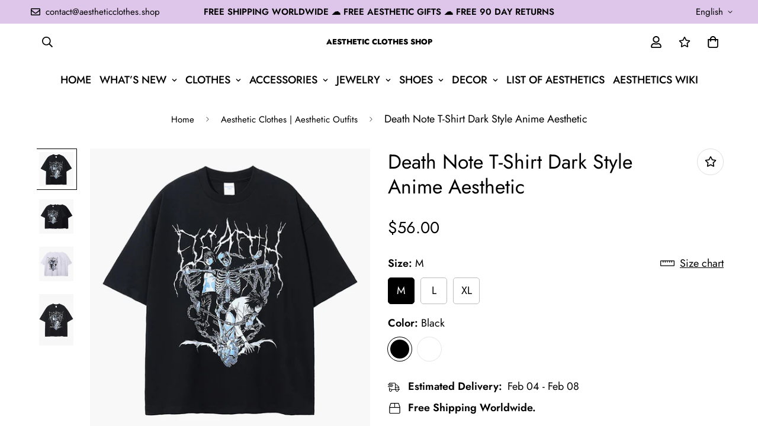

--- FILE ---
content_type: text/javascript; charset=utf-8
request_url: https://aestheticclothes.shop/products/pingu-penguin-plush-toy-belt-bag.js
body_size: 1161
content:
{"id":7803028340990,"title":"Pingu Penguin Plush Toy Belt Bag","handle":"pingu-penguin-plush-toy-belt-bag","description":"\u003cp\u003eBuy Pingu Penguin Plush Toy Belt Bag with Free Shipping in the United States and Worldwide! 5% OFF with 5OFFALL. FREE Aesthetic Gift for Customers.\u003c\/p\u003e\n\u003cp\u003ePingu Penguin Plush Toy Belt Bag in \u003ca title=\"black aesthetic clothes\" href=\"https:\/\/aestheticclothes.shop\/collections\/black-aesthetic-clothes\"\u003eBlack color\u003c\/a\u003e for \u003ca title=\"pingu aesthetic clothes and accessories\" href=\"https:\/\/aestheticclothes.shop\/collections\/pingu-aesthetic-clothes-and-accessories\"\u003ePingu Aesthetic\u003c\/a\u003e and \u003ca href=\"https:\/\/aestheticclothes.shop\/collections\/kidcore-outfits\" title=\"kidcore outfits\" data-mce-fragment=\"1\" data-mce-href=\"https:\/\/aestheticclothes.shop\/collections\/kidcore-outfits\"\u003eKidcore Outfits\u003c\/a\u003e. Looks good for \u003ca title=\"y2k aesthetic clothes\" href=\"https:\/\/aestheticclothes.shop\/collections\/y2k-aesthetic-clothes\"\u003eY2K Fashion\u003c\/a\u003e, \u003ca title=\"weirdcore aesthetic clothes\" href=\"https:\/\/aestheticclothes.shop\/collections\/weirdcore-aesthetic-clothes\"\u003eWeirdcore\u003c\/a\u003e, \u003ca title=\"cartooncore aesthetic clothes\" href=\"https:\/\/aestheticclothes.shop\/collections\/cartooncore-aesthetic-clothes\"\u003eCartooncore\u003c\/a\u003e, and \u003ca title=\"meme aesthetic clothes\" href=\"https:\/\/aestheticclothes.shop\/collections\/meme-aesthetic-clothes\"\u003eMeme\u003c\/a\u003e.\u003c\/p\u003e\n\u003cp\u003eMaterial: Cotton, Polyester\u003c\/p\u003e\n\u003cp\u003e\u003cspan\u003eView all \u003c\/span\u003e\u003cspan\u003e\u003c\/span\u003e\u003ca title=\"aesthetic bags\" href=\"https:\/\/aestheticclothes.shop\/collections\/aesthetic-bags\" data-mce-href=\"https:\/\/aestheticclothes.shop\/collections\/aesthetic-bags\"\u003eAesthetic Bags\u003c\/a\u003e\u003c\/p\u003e","published_at":"2022-08-04T21:20:23Z","created_at":"2022-08-04T21:20:22Z","vendor":"Aesthetic Clothes Shop","type":"Fanny Packs","tags":[],"price":2900,"price_min":2900,"price_max":2900,"available":true,"price_varies":false,"compare_at_price":null,"compare_at_price_min":0,"compare_at_price_max":0,"compare_at_price_varies":false,"variants":[{"id":43266713026814,"title":"18cm \/ Black","option1":"18cm","option2":"Black","option3":null,"sku":"","requires_shipping":true,"taxable":false,"featured_image":{"id":37872113451262,"product_id":7803028340990,"position":1,"created_at":"2022-08-04T21:24:32Z","updated_at":"2022-11-12T15:25:57Z","alt":"Pingu Penguin Plush Toy Belt Bag - Aesthetic Clothes Shop","width":1200,"height":1200,"src":"https:\/\/cdn.shopify.com\/s\/files\/1\/0634\/9009\/7406\/products\/pingu-penguin-plush-toy-belt-bag-_1.jpg?v=1668266757","variant_ids":[43266713026814]},"available":true,"name":"Pingu Penguin Plush Toy Belt Bag - 18cm \/ Black","public_title":"18cm \/ Black","options":["18cm","Black"],"price":2900,"weight":0,"compare_at_price":null,"inventory_management":null,"barcode":"","featured_media":{"alt":"Pingu Penguin Plush Toy Belt Bag - Aesthetic Clothes Shop","id":30450004590846,"position":1,"preview_image":{"aspect_ratio":1.0,"height":1200,"width":1200,"src":"https:\/\/cdn.shopify.com\/s\/files\/1\/0634\/9009\/7406\/products\/pingu-penguin-plush-toy-belt-bag-_1.jpg?v=1668266757"}},"requires_selling_plan":false,"selling_plan_allocations":[]}],"images":["\/\/cdn.shopify.com\/s\/files\/1\/0634\/9009\/7406\/products\/pingu-penguin-plush-toy-belt-bag-_1.jpg?v=1668266757","\/\/cdn.shopify.com\/s\/files\/1\/0634\/9009\/7406\/products\/pingu-penguin-plush-toy-belt-bag-_2.jpg?v=1668266760","\/\/cdn.shopify.com\/s\/files\/1\/0634\/9009\/7406\/products\/pingu-penguin-plush-toy-belt-bag-_3.jpg?v=1668266762","\/\/cdn.shopify.com\/s\/files\/1\/0634\/9009\/7406\/products\/pingu-penguin-plush-toy-belt-bag-_4.jpg?v=1668266765"],"featured_image":"\/\/cdn.shopify.com\/s\/files\/1\/0634\/9009\/7406\/products\/pingu-penguin-plush-toy-belt-bag-_1.jpg?v=1668266757","options":[{"name":"Size","position":1,"values":["18cm"]},{"name":"Color","position":2,"values":["Black"]}],"url":"\/products\/pingu-penguin-plush-toy-belt-bag","media":[{"alt":"Pingu Penguin Plush Toy Belt Bag - Aesthetic Clothes Shop","id":30450004590846,"position":1,"preview_image":{"aspect_ratio":1.0,"height":1200,"width":1200,"src":"https:\/\/cdn.shopify.com\/s\/files\/1\/0634\/9009\/7406\/products\/pingu-penguin-plush-toy-belt-bag-_1.jpg?v=1668266757"},"aspect_ratio":1.0,"height":1200,"media_type":"image","src":"https:\/\/cdn.shopify.com\/s\/files\/1\/0634\/9009\/7406\/products\/pingu-penguin-plush-toy-belt-bag-_1.jpg?v=1668266757","width":1200},{"alt":"Pingu Penguin Plush Toy Belt Bag - Aesthetic Clothes Shop","id":30450004623614,"position":2,"preview_image":{"aspect_ratio":1.0,"height":1200,"width":1200,"src":"https:\/\/cdn.shopify.com\/s\/files\/1\/0634\/9009\/7406\/products\/pingu-penguin-plush-toy-belt-bag-_2.jpg?v=1668266760"},"aspect_ratio":1.0,"height":1200,"media_type":"image","src":"https:\/\/cdn.shopify.com\/s\/files\/1\/0634\/9009\/7406\/products\/pingu-penguin-plush-toy-belt-bag-_2.jpg?v=1668266760","width":1200},{"alt":"Pingu Penguin Plush Toy Belt Bag - Aesthetic Clothes Shop","id":30450004656382,"position":3,"preview_image":{"aspect_ratio":1.0,"height":1200,"width":1200,"src":"https:\/\/cdn.shopify.com\/s\/files\/1\/0634\/9009\/7406\/products\/pingu-penguin-plush-toy-belt-bag-_3.jpg?v=1668266762"},"aspect_ratio":1.0,"height":1200,"media_type":"image","src":"https:\/\/cdn.shopify.com\/s\/files\/1\/0634\/9009\/7406\/products\/pingu-penguin-plush-toy-belt-bag-_3.jpg?v=1668266762","width":1200},{"alt":"Pingu Penguin Plush Toy Belt Bag - Aesthetic Clothes Shop","id":30450004689150,"position":4,"preview_image":{"aspect_ratio":0.667,"height":1500,"width":1000,"src":"https:\/\/cdn.shopify.com\/s\/files\/1\/0634\/9009\/7406\/products\/pingu-penguin-plush-toy-belt-bag-_4.jpg?v=1668266765"},"aspect_ratio":0.667,"height":1500,"media_type":"image","src":"https:\/\/cdn.shopify.com\/s\/files\/1\/0634\/9009\/7406\/products\/pingu-penguin-plush-toy-belt-bag-_4.jpg?v=1668266765","width":1000}],"requires_selling_plan":false,"selling_plan_groups":[]}

--- FILE ---
content_type: text/javascript; charset=utf-8
request_url: https://aestheticclothes.shop/en-ca/products/death-note-t-shirt-dark-style-anime-aesthetic.js
body_size: 751
content:
{"id":7999864504574,"title":"Death Note T-Shirt Dark Style Anime Aesthetic","handle":"death-note-t-shirt-dark-style-anime-aesthetic","description":"\u003cstyle data-mce-fragment=\"1\" type=\"text\/css\"\u003e\u003c!--\ntd {border: 1px solid #cccccc;}br {mso-data-placement:same-cell;}\n--\u003e\u003c\/style\u003e\n\u003cp\u003eBuy \u003cspan data-sheets-value='{\"1\":2,\"2\":\"Death Note T-Shirt Dark Style Anime Aesthetic\"}' data-sheets-userformat='{\"2\":4739,\"3\":{\"1\":0},\"4\":{\"1\":2,\"2\":16777215},\"10\":2,\"12\":0,\"15\":\"Arial\"}'\u003eDeath Note T-Shirt Dark Style Anime Aesthetic\u003c\/span\u003e with Free Shipping in the United States and Worldwide! 5% OFF with 5OFFALL. FREE Aesthetic Gift for Customers.\u003c\/p\u003e\n\u003cp\u003e\u003cspan data-mce-fragment=\"1\" data-sheets-value='{\"1\":2,\"2\":\"The End of Evangelion T-Shirt\"}' data-sheets-userformat='{\"2\":515,\"3\":{\"1\":0},\"4\":{\"1\":2,\"2\":16777215},\"12\":0}'\u003eMaterial: Cotton.\u003c\/span\u003e\u003c\/p\u003e\n\u003cp\u003e\u003cspan data-mce-fragment=\"1\" data-sheets-value='{\"1\":2,\"2\":\"The End of Evangelion T-Shirt\"}' data-sheets-userformat='{\"2\":515,\"3\":{\"1\":0},\"4\":{\"1\":2,\"2\":16777215},\"12\":0}'\u003eView all \u003ca href=\"https:\/\/aestheticclothes.shop\/collections\/aesthetic-t-shirts\" title=\"aesthetic t-shirts\"\u003eAesthetic T-Shirts\u003c\/a\u003e.\u003c\/span\u003e\u003c\/p\u003e\n\u003cstyle type=\"text\/css\"\u003e\u003c!--\ntd {border: 1px solid #cccccc;}br {mso-data-placement:same-cell;}\n--\u003e\u003c\/style\u003e\n\u003cstyle type=\"text\/css\"\u003e\u003c!--\ntd {border: 1px solid #cccccc;}br {mso-data-placement:same-cell;}\n--\u003e\u003c\/style\u003e\n\u003cstyle type=\"text\/css\"\u003e\u003c!--\ntd {border: 1px solid #cccccc;}br {mso-data-placement:same-cell;}\n--\u003e\u003c\/style\u003e\n\u003cstyle type=\"text\/css\"\u003e\u003c!--\ntd {border: 1px solid #cccccc;}br {mso-data-placement:same-cell;}\n--\u003e\u003c\/style\u003e\n\u003cstyle type=\"text\/css\"\u003e\u003c!--\ntd {border: 1px solid #cccccc;}br {mso-data-placement:same-cell;}\n--\u003e\u003c\/style\u003e\n\u003cstyle type=\"text\/css\"\u003e\u003c!--\ntd {border: 1px solid #cccccc;}br {mso-data-placement:same-cell;}\n--\u003e\u003c\/style\u003e\n\u003cstyle type=\"text\/css\"\u003e\u003c!--\ntd {border: 1px solid #cccccc;}br {mso-data-placement:same-cell;}\n--\u003e\u003c\/style\u003e\n\u003cstyle type=\"text\/css\"\u003e\u003c!--\ntd {border: 1px solid #cccccc;}br {mso-data-placement:same-cell;}\n--\u003e\u003c\/style\u003e\n\u003cstyle type=\"text\/css\"\u003e\u003c!--\ntd {border: 1px solid #cccccc;}br {mso-data-placement:same-cell;}\n--\u003e\u003c\/style\u003e\n\u003cstyle type=\"text\/css\"\u003e\u003c!--\ntd {border: 1px solid #cccccc;}br {mso-data-placement:same-cell;}\n--\u003e\u003c\/style\u003e\n\u003cstyle type=\"text\/css\"\u003e\u003c!--\ntd {border: 1px solid #cccccc;}br {mso-data-placement:same-cell;}\n--\u003e\u003c\/style\u003e","published_at":"2023-02-26T22:22:26Z","created_at":"2023-02-26T22:19:39Z","vendor":"Aesthetic Clothes Shop","type":"Shirts \u0026 Tops","tags":[],"price":5600,"price_min":5600,"price_max":5600,"available":true,"price_varies":false,"compare_at_price":null,"compare_at_price_min":0,"compare_at_price_max":0,"compare_at_price_varies":false,"variants":[{"id":43890562990334,"title":"M \/ Black","option1":"M","option2":"Black","option3":null,"sku":null,"requires_shipping":true,"taxable":false,"featured_image":{"id":39322916258046,"product_id":7999864504574,"position":2,"created_at":"2023-02-26T22:20:08Z","updated_at":"2023-02-26T22:20:09Z","alt":"Death Note T-Shirt Dark Style Anime Aesthetic","width":800,"height":800,"src":"https:\/\/cdn.shopify.com\/s\/files\/1\/0634\/9009\/7406\/products\/death-note-t-shirt-dark-style-anime-aesthetic_2.jpg?v=1677450009","variant_ids":[43890562990334,43890563088638,43890563154174]},"available":true,"name":"Death Note T-Shirt Dark Style Anime Aesthetic - M \/ Black","public_title":"M \/ Black","options":["M","Black"],"price":5600,"weight":0,"compare_at_price":null,"inventory_management":null,"barcode":null,"featured_media":{"alt":"Death Note T-Shirt Dark Style Anime Aesthetic","id":31918824063230,"position":2,"preview_image":{"aspect_ratio":1.0,"height":800,"width":800,"src":"https:\/\/cdn.shopify.com\/s\/files\/1\/0634\/9009\/7406\/products\/death-note-t-shirt-dark-style-anime-aesthetic_2.jpg?v=1677450009"}},"requires_selling_plan":false,"selling_plan_allocations":[]},{"id":43890563023102,"title":"M \/ White","option1":"M","option2":"White","option3":null,"sku":null,"requires_shipping":true,"taxable":false,"featured_image":{"id":39322916323582,"product_id":7999864504574,"position":3,"created_at":"2023-02-26T22:20:08Z","updated_at":"2023-02-26T22:20:10Z","alt":"Death Note T-Shirt Dark Style Anime Aesthetic","width":800,"height":800,"src":"https:\/\/cdn.shopify.com\/s\/files\/1\/0634\/9009\/7406\/products\/death-note-t-shirt-dark-style-anime-aesthetic_3.jpg?v=1677450010","variant_ids":[43890563023102,43890563121406,43890563186942]},"available":true,"name":"Death Note T-Shirt Dark Style Anime Aesthetic - M \/ White","public_title":"M \/ White","options":["M","White"],"price":5600,"weight":0,"compare_at_price":null,"inventory_management":null,"barcode":null,"featured_media":{"alt":"Death Note T-Shirt Dark Style Anime Aesthetic","id":31918824095998,"position":3,"preview_image":{"aspect_ratio":1.0,"height":800,"width":800,"src":"https:\/\/cdn.shopify.com\/s\/files\/1\/0634\/9009\/7406\/products\/death-note-t-shirt-dark-style-anime-aesthetic_3.jpg?v=1677450010"}},"requires_selling_plan":false,"selling_plan_allocations":[]},{"id":43890563088638,"title":"L \/ Black","option1":"L","option2":"Black","option3":null,"sku":null,"requires_shipping":true,"taxable":false,"featured_image":{"id":39322916258046,"product_id":7999864504574,"position":2,"created_at":"2023-02-26T22:20:08Z","updated_at":"2023-02-26T22:20:09Z","alt":"Death Note T-Shirt Dark Style Anime Aesthetic","width":800,"height":800,"src":"https:\/\/cdn.shopify.com\/s\/files\/1\/0634\/9009\/7406\/products\/death-note-t-shirt-dark-style-anime-aesthetic_2.jpg?v=1677450009","variant_ids":[43890562990334,43890563088638,43890563154174]},"available":true,"name":"Death Note T-Shirt Dark Style Anime Aesthetic - L \/ Black","public_title":"L \/ Black","options":["L","Black"],"price":5600,"weight":0,"compare_at_price":null,"inventory_management":null,"barcode":null,"featured_media":{"alt":"Death Note T-Shirt Dark Style Anime Aesthetic","id":31918824063230,"position":2,"preview_image":{"aspect_ratio":1.0,"height":800,"width":800,"src":"https:\/\/cdn.shopify.com\/s\/files\/1\/0634\/9009\/7406\/products\/death-note-t-shirt-dark-style-anime-aesthetic_2.jpg?v=1677450009"}},"requires_selling_plan":false,"selling_plan_allocations":[]},{"id":43890563121406,"title":"L \/ White","option1":"L","option2":"White","option3":null,"sku":null,"requires_shipping":true,"taxable":false,"featured_image":{"id":39322916323582,"product_id":7999864504574,"position":3,"created_at":"2023-02-26T22:20:08Z","updated_at":"2023-02-26T22:20:10Z","alt":"Death Note T-Shirt Dark Style Anime Aesthetic","width":800,"height":800,"src":"https:\/\/cdn.shopify.com\/s\/files\/1\/0634\/9009\/7406\/products\/death-note-t-shirt-dark-style-anime-aesthetic_3.jpg?v=1677450010","variant_ids":[43890563023102,43890563121406,43890563186942]},"available":true,"name":"Death Note T-Shirt Dark Style Anime Aesthetic - L \/ White","public_title":"L \/ White","options":["L","White"],"price":5600,"weight":0,"compare_at_price":null,"inventory_management":null,"barcode":null,"featured_media":{"alt":"Death Note T-Shirt Dark Style Anime Aesthetic","id":31918824095998,"position":3,"preview_image":{"aspect_ratio":1.0,"height":800,"width":800,"src":"https:\/\/cdn.shopify.com\/s\/files\/1\/0634\/9009\/7406\/products\/death-note-t-shirt-dark-style-anime-aesthetic_3.jpg?v=1677450010"}},"requires_selling_plan":false,"selling_plan_allocations":[]},{"id":43890563154174,"title":"XL \/ Black","option1":"XL","option2":"Black","option3":null,"sku":null,"requires_shipping":true,"taxable":false,"featured_image":{"id":39322916258046,"product_id":7999864504574,"position":2,"created_at":"2023-02-26T22:20:08Z","updated_at":"2023-02-26T22:20:09Z","alt":"Death Note T-Shirt Dark Style Anime Aesthetic","width":800,"height":800,"src":"https:\/\/cdn.shopify.com\/s\/files\/1\/0634\/9009\/7406\/products\/death-note-t-shirt-dark-style-anime-aesthetic_2.jpg?v=1677450009","variant_ids":[43890562990334,43890563088638,43890563154174]},"available":true,"name":"Death Note T-Shirt Dark Style Anime Aesthetic - XL \/ Black","public_title":"XL \/ Black","options":["XL","Black"],"price":5600,"weight":0,"compare_at_price":null,"inventory_management":null,"barcode":null,"featured_media":{"alt":"Death Note T-Shirt Dark Style Anime Aesthetic","id":31918824063230,"position":2,"preview_image":{"aspect_ratio":1.0,"height":800,"width":800,"src":"https:\/\/cdn.shopify.com\/s\/files\/1\/0634\/9009\/7406\/products\/death-note-t-shirt-dark-style-anime-aesthetic_2.jpg?v=1677450009"}},"requires_selling_plan":false,"selling_plan_allocations":[]},{"id":43890563186942,"title":"XL \/ White","option1":"XL","option2":"White","option3":null,"sku":null,"requires_shipping":true,"taxable":false,"featured_image":{"id":39322916323582,"product_id":7999864504574,"position":3,"created_at":"2023-02-26T22:20:08Z","updated_at":"2023-02-26T22:20:10Z","alt":"Death Note T-Shirt Dark Style Anime Aesthetic","width":800,"height":800,"src":"https:\/\/cdn.shopify.com\/s\/files\/1\/0634\/9009\/7406\/products\/death-note-t-shirt-dark-style-anime-aesthetic_3.jpg?v=1677450010","variant_ids":[43890563023102,43890563121406,43890563186942]},"available":true,"name":"Death Note T-Shirt Dark Style Anime Aesthetic - XL \/ White","public_title":"XL \/ White","options":["XL","White"],"price":5600,"weight":0,"compare_at_price":null,"inventory_management":null,"barcode":null,"featured_media":{"alt":"Death Note T-Shirt Dark Style Anime Aesthetic","id":31918824095998,"position":3,"preview_image":{"aspect_ratio":1.0,"height":800,"width":800,"src":"https:\/\/cdn.shopify.com\/s\/files\/1\/0634\/9009\/7406\/products\/death-note-t-shirt-dark-style-anime-aesthetic_3.jpg?v=1677450010"}},"requires_selling_plan":false,"selling_plan_allocations":[]}],"images":["\/\/cdn.shopify.com\/s\/files\/1\/0634\/9009\/7406\/products\/death-note-t-shirt-dark-style-anime-aesthetic_1.jpg?v=1677450009","\/\/cdn.shopify.com\/s\/files\/1\/0634\/9009\/7406\/products\/death-note-t-shirt-dark-style-anime-aesthetic_2.jpg?v=1677450009","\/\/cdn.shopify.com\/s\/files\/1\/0634\/9009\/7406\/products\/death-note-t-shirt-dark-style-anime-aesthetic_3.jpg?v=1677450010","\/\/cdn.shopify.com\/s\/files\/1\/0634\/9009\/7406\/products\/death-note-t-shirt-dark-style-anime-aesthetic_4.jpg?v=1677450010"],"featured_image":"\/\/cdn.shopify.com\/s\/files\/1\/0634\/9009\/7406\/products\/death-note-t-shirt-dark-style-anime-aesthetic_1.jpg?v=1677450009","options":[{"name":"Size","position":1,"values":["M","L","XL"]},{"name":"Color","position":2,"values":["Black","White"]}],"url":"\/en-ca\/products\/death-note-t-shirt-dark-style-anime-aesthetic","media":[{"alt":"Death Note T-Shirt Dark Style Anime Aesthetic","id":31918824030462,"position":1,"preview_image":{"aspect_ratio":1.0,"height":800,"width":800,"src":"https:\/\/cdn.shopify.com\/s\/files\/1\/0634\/9009\/7406\/products\/death-note-t-shirt-dark-style-anime-aesthetic_1.jpg?v=1677450009"},"aspect_ratio":1.0,"height":800,"media_type":"image","src":"https:\/\/cdn.shopify.com\/s\/files\/1\/0634\/9009\/7406\/products\/death-note-t-shirt-dark-style-anime-aesthetic_1.jpg?v=1677450009","width":800},{"alt":"Death Note T-Shirt Dark Style Anime Aesthetic","id":31918824063230,"position":2,"preview_image":{"aspect_ratio":1.0,"height":800,"width":800,"src":"https:\/\/cdn.shopify.com\/s\/files\/1\/0634\/9009\/7406\/products\/death-note-t-shirt-dark-style-anime-aesthetic_2.jpg?v=1677450009"},"aspect_ratio":1.0,"height":800,"media_type":"image","src":"https:\/\/cdn.shopify.com\/s\/files\/1\/0634\/9009\/7406\/products\/death-note-t-shirt-dark-style-anime-aesthetic_2.jpg?v=1677450009","width":800},{"alt":"Death Note T-Shirt Dark Style Anime Aesthetic","id":31918824095998,"position":3,"preview_image":{"aspect_ratio":1.0,"height":800,"width":800,"src":"https:\/\/cdn.shopify.com\/s\/files\/1\/0634\/9009\/7406\/products\/death-note-t-shirt-dark-style-anime-aesthetic_3.jpg?v=1677450010"},"aspect_ratio":1.0,"height":800,"media_type":"image","src":"https:\/\/cdn.shopify.com\/s\/files\/1\/0634\/9009\/7406\/products\/death-note-t-shirt-dark-style-anime-aesthetic_3.jpg?v=1677450010","width":800},{"alt":"Death Note T-Shirt Dark Style Anime Aesthetic","id":31918824128766,"position":4,"preview_image":{"aspect_ratio":0.667,"height":1500,"width":1000,"src":"https:\/\/cdn.shopify.com\/s\/files\/1\/0634\/9009\/7406\/products\/death-note-t-shirt-dark-style-anime-aesthetic_4.jpg?v=1677450010"},"aspect_ratio":0.667,"height":1500,"media_type":"image","src":"https:\/\/cdn.shopify.com\/s\/files\/1\/0634\/9009\/7406\/products\/death-note-t-shirt-dark-style-anime-aesthetic_4.jpg?v=1677450010","width":1000}],"requires_selling_plan":false,"selling_plan_groups":[]}

--- FILE ---
content_type: text/javascript; charset=utf-8
request_url: https://aestheticclothes.shop/en-ca/products/death-note-t-shirt-dark-style-anime-aesthetic.js
body_size: 610
content:
{"id":7999864504574,"title":"Death Note T-Shirt Dark Style Anime Aesthetic","handle":"death-note-t-shirt-dark-style-anime-aesthetic","description":"\u003cstyle data-mce-fragment=\"1\" type=\"text\/css\"\u003e\u003c!--\ntd {border: 1px solid #cccccc;}br {mso-data-placement:same-cell;}\n--\u003e\u003c\/style\u003e\n\u003cp\u003eBuy \u003cspan data-sheets-value='{\"1\":2,\"2\":\"Death Note T-Shirt Dark Style Anime Aesthetic\"}' data-sheets-userformat='{\"2\":4739,\"3\":{\"1\":0},\"4\":{\"1\":2,\"2\":16777215},\"10\":2,\"12\":0,\"15\":\"Arial\"}'\u003eDeath Note T-Shirt Dark Style Anime Aesthetic\u003c\/span\u003e with Free Shipping in the United States and Worldwide! 5% OFF with 5OFFALL. FREE Aesthetic Gift for Customers.\u003c\/p\u003e\n\u003cp\u003e\u003cspan data-mce-fragment=\"1\" data-sheets-value='{\"1\":2,\"2\":\"The End of Evangelion T-Shirt\"}' data-sheets-userformat='{\"2\":515,\"3\":{\"1\":0},\"4\":{\"1\":2,\"2\":16777215},\"12\":0}'\u003eMaterial: Cotton.\u003c\/span\u003e\u003c\/p\u003e\n\u003cp\u003e\u003cspan data-mce-fragment=\"1\" data-sheets-value='{\"1\":2,\"2\":\"The End of Evangelion T-Shirt\"}' data-sheets-userformat='{\"2\":515,\"3\":{\"1\":0},\"4\":{\"1\":2,\"2\":16777215},\"12\":0}'\u003eView all \u003ca href=\"https:\/\/aestheticclothes.shop\/collections\/aesthetic-t-shirts\" title=\"aesthetic t-shirts\"\u003eAesthetic T-Shirts\u003c\/a\u003e.\u003c\/span\u003e\u003c\/p\u003e\n\u003cstyle type=\"text\/css\"\u003e\u003c!--\ntd {border: 1px solid #cccccc;}br {mso-data-placement:same-cell;}\n--\u003e\u003c\/style\u003e\n\u003cstyle type=\"text\/css\"\u003e\u003c!--\ntd {border: 1px solid #cccccc;}br {mso-data-placement:same-cell;}\n--\u003e\u003c\/style\u003e\n\u003cstyle type=\"text\/css\"\u003e\u003c!--\ntd {border: 1px solid #cccccc;}br {mso-data-placement:same-cell;}\n--\u003e\u003c\/style\u003e\n\u003cstyle type=\"text\/css\"\u003e\u003c!--\ntd {border: 1px solid #cccccc;}br {mso-data-placement:same-cell;}\n--\u003e\u003c\/style\u003e\n\u003cstyle type=\"text\/css\"\u003e\u003c!--\ntd {border: 1px solid #cccccc;}br {mso-data-placement:same-cell;}\n--\u003e\u003c\/style\u003e\n\u003cstyle type=\"text\/css\"\u003e\u003c!--\ntd {border: 1px solid #cccccc;}br {mso-data-placement:same-cell;}\n--\u003e\u003c\/style\u003e\n\u003cstyle type=\"text\/css\"\u003e\u003c!--\ntd {border: 1px solid #cccccc;}br {mso-data-placement:same-cell;}\n--\u003e\u003c\/style\u003e\n\u003cstyle type=\"text\/css\"\u003e\u003c!--\ntd {border: 1px solid #cccccc;}br {mso-data-placement:same-cell;}\n--\u003e\u003c\/style\u003e\n\u003cstyle type=\"text\/css\"\u003e\u003c!--\ntd {border: 1px solid #cccccc;}br {mso-data-placement:same-cell;}\n--\u003e\u003c\/style\u003e\n\u003cstyle type=\"text\/css\"\u003e\u003c!--\ntd {border: 1px solid #cccccc;}br {mso-data-placement:same-cell;}\n--\u003e\u003c\/style\u003e\n\u003cstyle type=\"text\/css\"\u003e\u003c!--\ntd {border: 1px solid #cccccc;}br {mso-data-placement:same-cell;}\n--\u003e\u003c\/style\u003e","published_at":"2023-02-26T22:22:26Z","created_at":"2023-02-26T22:19:39Z","vendor":"Aesthetic Clothes Shop","type":"Shirts \u0026 Tops","tags":[],"price":5600,"price_min":5600,"price_max":5600,"available":true,"price_varies":false,"compare_at_price":null,"compare_at_price_min":0,"compare_at_price_max":0,"compare_at_price_varies":false,"variants":[{"id":43890562990334,"title":"M \/ Black","option1":"M","option2":"Black","option3":null,"sku":null,"requires_shipping":true,"taxable":false,"featured_image":{"id":39322916258046,"product_id":7999864504574,"position":2,"created_at":"2023-02-26T22:20:08Z","updated_at":"2023-02-26T22:20:09Z","alt":"Death Note T-Shirt Dark Style Anime Aesthetic","width":800,"height":800,"src":"https:\/\/cdn.shopify.com\/s\/files\/1\/0634\/9009\/7406\/products\/death-note-t-shirt-dark-style-anime-aesthetic_2.jpg?v=1677450009","variant_ids":[43890562990334,43890563088638,43890563154174]},"available":true,"name":"Death Note T-Shirt Dark Style Anime Aesthetic - M \/ Black","public_title":"M \/ Black","options":["M","Black"],"price":5600,"weight":0,"compare_at_price":null,"inventory_management":null,"barcode":null,"featured_media":{"alt":"Death Note T-Shirt Dark Style Anime Aesthetic","id":31918824063230,"position":2,"preview_image":{"aspect_ratio":1.0,"height":800,"width":800,"src":"https:\/\/cdn.shopify.com\/s\/files\/1\/0634\/9009\/7406\/products\/death-note-t-shirt-dark-style-anime-aesthetic_2.jpg?v=1677450009"}},"requires_selling_plan":false,"selling_plan_allocations":[]},{"id":43890563023102,"title":"M \/ White","option1":"M","option2":"White","option3":null,"sku":null,"requires_shipping":true,"taxable":false,"featured_image":{"id":39322916323582,"product_id":7999864504574,"position":3,"created_at":"2023-02-26T22:20:08Z","updated_at":"2023-02-26T22:20:10Z","alt":"Death Note T-Shirt Dark Style Anime Aesthetic","width":800,"height":800,"src":"https:\/\/cdn.shopify.com\/s\/files\/1\/0634\/9009\/7406\/products\/death-note-t-shirt-dark-style-anime-aesthetic_3.jpg?v=1677450010","variant_ids":[43890563023102,43890563121406,43890563186942]},"available":true,"name":"Death Note T-Shirt Dark Style Anime Aesthetic - M \/ White","public_title":"M \/ White","options":["M","White"],"price":5600,"weight":0,"compare_at_price":null,"inventory_management":null,"barcode":null,"featured_media":{"alt":"Death Note T-Shirt Dark Style Anime Aesthetic","id":31918824095998,"position":3,"preview_image":{"aspect_ratio":1.0,"height":800,"width":800,"src":"https:\/\/cdn.shopify.com\/s\/files\/1\/0634\/9009\/7406\/products\/death-note-t-shirt-dark-style-anime-aesthetic_3.jpg?v=1677450010"}},"requires_selling_plan":false,"selling_plan_allocations":[]},{"id":43890563088638,"title":"L \/ Black","option1":"L","option2":"Black","option3":null,"sku":null,"requires_shipping":true,"taxable":false,"featured_image":{"id":39322916258046,"product_id":7999864504574,"position":2,"created_at":"2023-02-26T22:20:08Z","updated_at":"2023-02-26T22:20:09Z","alt":"Death Note T-Shirt Dark Style Anime Aesthetic","width":800,"height":800,"src":"https:\/\/cdn.shopify.com\/s\/files\/1\/0634\/9009\/7406\/products\/death-note-t-shirt-dark-style-anime-aesthetic_2.jpg?v=1677450009","variant_ids":[43890562990334,43890563088638,43890563154174]},"available":true,"name":"Death Note T-Shirt Dark Style Anime Aesthetic - L \/ Black","public_title":"L \/ Black","options":["L","Black"],"price":5600,"weight":0,"compare_at_price":null,"inventory_management":null,"barcode":null,"featured_media":{"alt":"Death Note T-Shirt Dark Style Anime Aesthetic","id":31918824063230,"position":2,"preview_image":{"aspect_ratio":1.0,"height":800,"width":800,"src":"https:\/\/cdn.shopify.com\/s\/files\/1\/0634\/9009\/7406\/products\/death-note-t-shirt-dark-style-anime-aesthetic_2.jpg?v=1677450009"}},"requires_selling_plan":false,"selling_plan_allocations":[]},{"id":43890563121406,"title":"L \/ White","option1":"L","option2":"White","option3":null,"sku":null,"requires_shipping":true,"taxable":false,"featured_image":{"id":39322916323582,"product_id":7999864504574,"position":3,"created_at":"2023-02-26T22:20:08Z","updated_at":"2023-02-26T22:20:10Z","alt":"Death Note T-Shirt Dark Style Anime Aesthetic","width":800,"height":800,"src":"https:\/\/cdn.shopify.com\/s\/files\/1\/0634\/9009\/7406\/products\/death-note-t-shirt-dark-style-anime-aesthetic_3.jpg?v=1677450010","variant_ids":[43890563023102,43890563121406,43890563186942]},"available":true,"name":"Death Note T-Shirt Dark Style Anime Aesthetic - L \/ White","public_title":"L \/ White","options":["L","White"],"price":5600,"weight":0,"compare_at_price":null,"inventory_management":null,"barcode":null,"featured_media":{"alt":"Death Note T-Shirt Dark Style Anime Aesthetic","id":31918824095998,"position":3,"preview_image":{"aspect_ratio":1.0,"height":800,"width":800,"src":"https:\/\/cdn.shopify.com\/s\/files\/1\/0634\/9009\/7406\/products\/death-note-t-shirt-dark-style-anime-aesthetic_3.jpg?v=1677450010"}},"requires_selling_plan":false,"selling_plan_allocations":[]},{"id":43890563154174,"title":"XL \/ Black","option1":"XL","option2":"Black","option3":null,"sku":null,"requires_shipping":true,"taxable":false,"featured_image":{"id":39322916258046,"product_id":7999864504574,"position":2,"created_at":"2023-02-26T22:20:08Z","updated_at":"2023-02-26T22:20:09Z","alt":"Death Note T-Shirt Dark Style Anime Aesthetic","width":800,"height":800,"src":"https:\/\/cdn.shopify.com\/s\/files\/1\/0634\/9009\/7406\/products\/death-note-t-shirt-dark-style-anime-aesthetic_2.jpg?v=1677450009","variant_ids":[43890562990334,43890563088638,43890563154174]},"available":true,"name":"Death Note T-Shirt Dark Style Anime Aesthetic - XL \/ Black","public_title":"XL \/ Black","options":["XL","Black"],"price":5600,"weight":0,"compare_at_price":null,"inventory_management":null,"barcode":null,"featured_media":{"alt":"Death Note T-Shirt Dark Style Anime Aesthetic","id":31918824063230,"position":2,"preview_image":{"aspect_ratio":1.0,"height":800,"width":800,"src":"https:\/\/cdn.shopify.com\/s\/files\/1\/0634\/9009\/7406\/products\/death-note-t-shirt-dark-style-anime-aesthetic_2.jpg?v=1677450009"}},"requires_selling_plan":false,"selling_plan_allocations":[]},{"id":43890563186942,"title":"XL \/ White","option1":"XL","option2":"White","option3":null,"sku":null,"requires_shipping":true,"taxable":false,"featured_image":{"id":39322916323582,"product_id":7999864504574,"position":3,"created_at":"2023-02-26T22:20:08Z","updated_at":"2023-02-26T22:20:10Z","alt":"Death Note T-Shirt Dark Style Anime Aesthetic","width":800,"height":800,"src":"https:\/\/cdn.shopify.com\/s\/files\/1\/0634\/9009\/7406\/products\/death-note-t-shirt-dark-style-anime-aesthetic_3.jpg?v=1677450010","variant_ids":[43890563023102,43890563121406,43890563186942]},"available":true,"name":"Death Note T-Shirt Dark Style Anime Aesthetic - XL \/ White","public_title":"XL \/ White","options":["XL","White"],"price":5600,"weight":0,"compare_at_price":null,"inventory_management":null,"barcode":null,"featured_media":{"alt":"Death Note T-Shirt Dark Style Anime Aesthetic","id":31918824095998,"position":3,"preview_image":{"aspect_ratio":1.0,"height":800,"width":800,"src":"https:\/\/cdn.shopify.com\/s\/files\/1\/0634\/9009\/7406\/products\/death-note-t-shirt-dark-style-anime-aesthetic_3.jpg?v=1677450010"}},"requires_selling_plan":false,"selling_plan_allocations":[]}],"images":["\/\/cdn.shopify.com\/s\/files\/1\/0634\/9009\/7406\/products\/death-note-t-shirt-dark-style-anime-aesthetic_1.jpg?v=1677450009","\/\/cdn.shopify.com\/s\/files\/1\/0634\/9009\/7406\/products\/death-note-t-shirt-dark-style-anime-aesthetic_2.jpg?v=1677450009","\/\/cdn.shopify.com\/s\/files\/1\/0634\/9009\/7406\/products\/death-note-t-shirt-dark-style-anime-aesthetic_3.jpg?v=1677450010","\/\/cdn.shopify.com\/s\/files\/1\/0634\/9009\/7406\/products\/death-note-t-shirt-dark-style-anime-aesthetic_4.jpg?v=1677450010"],"featured_image":"\/\/cdn.shopify.com\/s\/files\/1\/0634\/9009\/7406\/products\/death-note-t-shirt-dark-style-anime-aesthetic_1.jpg?v=1677450009","options":[{"name":"Size","position":1,"values":["M","L","XL"]},{"name":"Color","position":2,"values":["Black","White"]}],"url":"\/en-ca\/products\/death-note-t-shirt-dark-style-anime-aesthetic","media":[{"alt":"Death Note T-Shirt Dark Style Anime Aesthetic","id":31918824030462,"position":1,"preview_image":{"aspect_ratio":1.0,"height":800,"width":800,"src":"https:\/\/cdn.shopify.com\/s\/files\/1\/0634\/9009\/7406\/products\/death-note-t-shirt-dark-style-anime-aesthetic_1.jpg?v=1677450009"},"aspect_ratio":1.0,"height":800,"media_type":"image","src":"https:\/\/cdn.shopify.com\/s\/files\/1\/0634\/9009\/7406\/products\/death-note-t-shirt-dark-style-anime-aesthetic_1.jpg?v=1677450009","width":800},{"alt":"Death Note T-Shirt Dark Style Anime Aesthetic","id":31918824063230,"position":2,"preview_image":{"aspect_ratio":1.0,"height":800,"width":800,"src":"https:\/\/cdn.shopify.com\/s\/files\/1\/0634\/9009\/7406\/products\/death-note-t-shirt-dark-style-anime-aesthetic_2.jpg?v=1677450009"},"aspect_ratio":1.0,"height":800,"media_type":"image","src":"https:\/\/cdn.shopify.com\/s\/files\/1\/0634\/9009\/7406\/products\/death-note-t-shirt-dark-style-anime-aesthetic_2.jpg?v=1677450009","width":800},{"alt":"Death Note T-Shirt Dark Style Anime Aesthetic","id":31918824095998,"position":3,"preview_image":{"aspect_ratio":1.0,"height":800,"width":800,"src":"https:\/\/cdn.shopify.com\/s\/files\/1\/0634\/9009\/7406\/products\/death-note-t-shirt-dark-style-anime-aesthetic_3.jpg?v=1677450010"},"aspect_ratio":1.0,"height":800,"media_type":"image","src":"https:\/\/cdn.shopify.com\/s\/files\/1\/0634\/9009\/7406\/products\/death-note-t-shirt-dark-style-anime-aesthetic_3.jpg?v=1677450010","width":800},{"alt":"Death Note T-Shirt Dark Style Anime Aesthetic","id":31918824128766,"position":4,"preview_image":{"aspect_ratio":0.667,"height":1500,"width":1000,"src":"https:\/\/cdn.shopify.com\/s\/files\/1\/0634\/9009\/7406\/products\/death-note-t-shirt-dark-style-anime-aesthetic_4.jpg?v=1677450010"},"aspect_ratio":0.667,"height":1500,"media_type":"image","src":"https:\/\/cdn.shopify.com\/s\/files\/1\/0634\/9009\/7406\/products\/death-note-t-shirt-dark-style-anime-aesthetic_4.jpg?v=1677450010","width":1000}],"requires_selling_plan":false,"selling_plan_groups":[]}

--- FILE ---
content_type: text/javascript; charset=utf-8
request_url: https://aestheticclothes.shop/en-ca/products/death-note-t-shirt-dark-style-anime-aesthetic.js
body_size: 772
content:
{"id":7999864504574,"title":"Death Note T-Shirt Dark Style Anime Aesthetic","handle":"death-note-t-shirt-dark-style-anime-aesthetic","description":"\u003cstyle data-mce-fragment=\"1\" type=\"text\/css\"\u003e\u003c!--\ntd {border: 1px solid #cccccc;}br {mso-data-placement:same-cell;}\n--\u003e\u003c\/style\u003e\n\u003cp\u003eBuy \u003cspan data-sheets-value='{\"1\":2,\"2\":\"Death Note T-Shirt Dark Style Anime Aesthetic\"}' data-sheets-userformat='{\"2\":4739,\"3\":{\"1\":0},\"4\":{\"1\":2,\"2\":16777215},\"10\":2,\"12\":0,\"15\":\"Arial\"}'\u003eDeath Note T-Shirt Dark Style Anime Aesthetic\u003c\/span\u003e with Free Shipping in the United States and Worldwide! 5% OFF with 5OFFALL. FREE Aesthetic Gift for Customers.\u003c\/p\u003e\n\u003cp\u003e\u003cspan data-mce-fragment=\"1\" data-sheets-value='{\"1\":2,\"2\":\"The End of Evangelion T-Shirt\"}' data-sheets-userformat='{\"2\":515,\"3\":{\"1\":0},\"4\":{\"1\":2,\"2\":16777215},\"12\":0}'\u003eMaterial: Cotton.\u003c\/span\u003e\u003c\/p\u003e\n\u003cp\u003e\u003cspan data-mce-fragment=\"1\" data-sheets-value='{\"1\":2,\"2\":\"The End of Evangelion T-Shirt\"}' data-sheets-userformat='{\"2\":515,\"3\":{\"1\":0},\"4\":{\"1\":2,\"2\":16777215},\"12\":0}'\u003eView all \u003ca href=\"https:\/\/aestheticclothes.shop\/collections\/aesthetic-t-shirts\" title=\"aesthetic t-shirts\"\u003eAesthetic T-Shirts\u003c\/a\u003e.\u003c\/span\u003e\u003c\/p\u003e\n\u003cstyle type=\"text\/css\"\u003e\u003c!--\ntd {border: 1px solid #cccccc;}br {mso-data-placement:same-cell;}\n--\u003e\u003c\/style\u003e\n\u003cstyle type=\"text\/css\"\u003e\u003c!--\ntd {border: 1px solid #cccccc;}br {mso-data-placement:same-cell;}\n--\u003e\u003c\/style\u003e\n\u003cstyle type=\"text\/css\"\u003e\u003c!--\ntd {border: 1px solid #cccccc;}br {mso-data-placement:same-cell;}\n--\u003e\u003c\/style\u003e\n\u003cstyle type=\"text\/css\"\u003e\u003c!--\ntd {border: 1px solid #cccccc;}br {mso-data-placement:same-cell;}\n--\u003e\u003c\/style\u003e\n\u003cstyle type=\"text\/css\"\u003e\u003c!--\ntd {border: 1px solid #cccccc;}br {mso-data-placement:same-cell;}\n--\u003e\u003c\/style\u003e\n\u003cstyle type=\"text\/css\"\u003e\u003c!--\ntd {border: 1px solid #cccccc;}br {mso-data-placement:same-cell;}\n--\u003e\u003c\/style\u003e\n\u003cstyle type=\"text\/css\"\u003e\u003c!--\ntd {border: 1px solid #cccccc;}br {mso-data-placement:same-cell;}\n--\u003e\u003c\/style\u003e\n\u003cstyle type=\"text\/css\"\u003e\u003c!--\ntd {border: 1px solid #cccccc;}br {mso-data-placement:same-cell;}\n--\u003e\u003c\/style\u003e\n\u003cstyle type=\"text\/css\"\u003e\u003c!--\ntd {border: 1px solid #cccccc;}br {mso-data-placement:same-cell;}\n--\u003e\u003c\/style\u003e\n\u003cstyle type=\"text\/css\"\u003e\u003c!--\ntd {border: 1px solid #cccccc;}br {mso-data-placement:same-cell;}\n--\u003e\u003c\/style\u003e\n\u003cstyle type=\"text\/css\"\u003e\u003c!--\ntd {border: 1px solid #cccccc;}br {mso-data-placement:same-cell;}\n--\u003e\u003c\/style\u003e","published_at":"2023-02-26T22:22:26Z","created_at":"2023-02-26T22:19:39Z","vendor":"Aesthetic Clothes Shop","type":"Shirts \u0026 Tops","tags":[],"price":5600,"price_min":5600,"price_max":5600,"available":true,"price_varies":false,"compare_at_price":null,"compare_at_price_min":0,"compare_at_price_max":0,"compare_at_price_varies":false,"variants":[{"id":43890562990334,"title":"M \/ Black","option1":"M","option2":"Black","option3":null,"sku":null,"requires_shipping":true,"taxable":false,"featured_image":{"id":39322916258046,"product_id":7999864504574,"position":2,"created_at":"2023-02-26T22:20:08Z","updated_at":"2023-02-26T22:20:09Z","alt":"Death Note T-Shirt Dark Style Anime Aesthetic","width":800,"height":800,"src":"https:\/\/cdn.shopify.com\/s\/files\/1\/0634\/9009\/7406\/products\/death-note-t-shirt-dark-style-anime-aesthetic_2.jpg?v=1677450009","variant_ids":[43890562990334,43890563088638,43890563154174]},"available":true,"name":"Death Note T-Shirt Dark Style Anime Aesthetic - M \/ Black","public_title":"M \/ Black","options":["M","Black"],"price":5600,"weight":0,"compare_at_price":null,"inventory_management":null,"barcode":null,"featured_media":{"alt":"Death Note T-Shirt Dark Style Anime Aesthetic","id":31918824063230,"position":2,"preview_image":{"aspect_ratio":1.0,"height":800,"width":800,"src":"https:\/\/cdn.shopify.com\/s\/files\/1\/0634\/9009\/7406\/products\/death-note-t-shirt-dark-style-anime-aesthetic_2.jpg?v=1677450009"}},"requires_selling_plan":false,"selling_plan_allocations":[]},{"id":43890563023102,"title":"M \/ White","option1":"M","option2":"White","option3":null,"sku":null,"requires_shipping":true,"taxable":false,"featured_image":{"id":39322916323582,"product_id":7999864504574,"position":3,"created_at":"2023-02-26T22:20:08Z","updated_at":"2023-02-26T22:20:10Z","alt":"Death Note T-Shirt Dark Style Anime Aesthetic","width":800,"height":800,"src":"https:\/\/cdn.shopify.com\/s\/files\/1\/0634\/9009\/7406\/products\/death-note-t-shirt-dark-style-anime-aesthetic_3.jpg?v=1677450010","variant_ids":[43890563023102,43890563121406,43890563186942]},"available":true,"name":"Death Note T-Shirt Dark Style Anime Aesthetic - M \/ White","public_title":"M \/ White","options":["M","White"],"price":5600,"weight":0,"compare_at_price":null,"inventory_management":null,"barcode":null,"featured_media":{"alt":"Death Note T-Shirt Dark Style Anime Aesthetic","id":31918824095998,"position":3,"preview_image":{"aspect_ratio":1.0,"height":800,"width":800,"src":"https:\/\/cdn.shopify.com\/s\/files\/1\/0634\/9009\/7406\/products\/death-note-t-shirt-dark-style-anime-aesthetic_3.jpg?v=1677450010"}},"requires_selling_plan":false,"selling_plan_allocations":[]},{"id":43890563088638,"title":"L \/ Black","option1":"L","option2":"Black","option3":null,"sku":null,"requires_shipping":true,"taxable":false,"featured_image":{"id":39322916258046,"product_id":7999864504574,"position":2,"created_at":"2023-02-26T22:20:08Z","updated_at":"2023-02-26T22:20:09Z","alt":"Death Note T-Shirt Dark Style Anime Aesthetic","width":800,"height":800,"src":"https:\/\/cdn.shopify.com\/s\/files\/1\/0634\/9009\/7406\/products\/death-note-t-shirt-dark-style-anime-aesthetic_2.jpg?v=1677450009","variant_ids":[43890562990334,43890563088638,43890563154174]},"available":true,"name":"Death Note T-Shirt Dark Style Anime Aesthetic - L \/ Black","public_title":"L \/ Black","options":["L","Black"],"price":5600,"weight":0,"compare_at_price":null,"inventory_management":null,"barcode":null,"featured_media":{"alt":"Death Note T-Shirt Dark Style Anime Aesthetic","id":31918824063230,"position":2,"preview_image":{"aspect_ratio":1.0,"height":800,"width":800,"src":"https:\/\/cdn.shopify.com\/s\/files\/1\/0634\/9009\/7406\/products\/death-note-t-shirt-dark-style-anime-aesthetic_2.jpg?v=1677450009"}},"requires_selling_plan":false,"selling_plan_allocations":[]},{"id":43890563121406,"title":"L \/ White","option1":"L","option2":"White","option3":null,"sku":null,"requires_shipping":true,"taxable":false,"featured_image":{"id":39322916323582,"product_id":7999864504574,"position":3,"created_at":"2023-02-26T22:20:08Z","updated_at":"2023-02-26T22:20:10Z","alt":"Death Note T-Shirt Dark Style Anime Aesthetic","width":800,"height":800,"src":"https:\/\/cdn.shopify.com\/s\/files\/1\/0634\/9009\/7406\/products\/death-note-t-shirt-dark-style-anime-aesthetic_3.jpg?v=1677450010","variant_ids":[43890563023102,43890563121406,43890563186942]},"available":true,"name":"Death Note T-Shirt Dark Style Anime Aesthetic - L \/ White","public_title":"L \/ White","options":["L","White"],"price":5600,"weight":0,"compare_at_price":null,"inventory_management":null,"barcode":null,"featured_media":{"alt":"Death Note T-Shirt Dark Style Anime Aesthetic","id":31918824095998,"position":3,"preview_image":{"aspect_ratio":1.0,"height":800,"width":800,"src":"https:\/\/cdn.shopify.com\/s\/files\/1\/0634\/9009\/7406\/products\/death-note-t-shirt-dark-style-anime-aesthetic_3.jpg?v=1677450010"}},"requires_selling_plan":false,"selling_plan_allocations":[]},{"id":43890563154174,"title":"XL \/ Black","option1":"XL","option2":"Black","option3":null,"sku":null,"requires_shipping":true,"taxable":false,"featured_image":{"id":39322916258046,"product_id":7999864504574,"position":2,"created_at":"2023-02-26T22:20:08Z","updated_at":"2023-02-26T22:20:09Z","alt":"Death Note T-Shirt Dark Style Anime Aesthetic","width":800,"height":800,"src":"https:\/\/cdn.shopify.com\/s\/files\/1\/0634\/9009\/7406\/products\/death-note-t-shirt-dark-style-anime-aesthetic_2.jpg?v=1677450009","variant_ids":[43890562990334,43890563088638,43890563154174]},"available":true,"name":"Death Note T-Shirt Dark Style Anime Aesthetic - XL \/ Black","public_title":"XL \/ Black","options":["XL","Black"],"price":5600,"weight":0,"compare_at_price":null,"inventory_management":null,"barcode":null,"featured_media":{"alt":"Death Note T-Shirt Dark Style Anime Aesthetic","id":31918824063230,"position":2,"preview_image":{"aspect_ratio":1.0,"height":800,"width":800,"src":"https:\/\/cdn.shopify.com\/s\/files\/1\/0634\/9009\/7406\/products\/death-note-t-shirt-dark-style-anime-aesthetic_2.jpg?v=1677450009"}},"requires_selling_plan":false,"selling_plan_allocations":[]},{"id":43890563186942,"title":"XL \/ White","option1":"XL","option2":"White","option3":null,"sku":null,"requires_shipping":true,"taxable":false,"featured_image":{"id":39322916323582,"product_id":7999864504574,"position":3,"created_at":"2023-02-26T22:20:08Z","updated_at":"2023-02-26T22:20:10Z","alt":"Death Note T-Shirt Dark Style Anime Aesthetic","width":800,"height":800,"src":"https:\/\/cdn.shopify.com\/s\/files\/1\/0634\/9009\/7406\/products\/death-note-t-shirt-dark-style-anime-aesthetic_3.jpg?v=1677450010","variant_ids":[43890563023102,43890563121406,43890563186942]},"available":true,"name":"Death Note T-Shirt Dark Style Anime Aesthetic - XL \/ White","public_title":"XL \/ White","options":["XL","White"],"price":5600,"weight":0,"compare_at_price":null,"inventory_management":null,"barcode":null,"featured_media":{"alt":"Death Note T-Shirt Dark Style Anime Aesthetic","id":31918824095998,"position":3,"preview_image":{"aspect_ratio":1.0,"height":800,"width":800,"src":"https:\/\/cdn.shopify.com\/s\/files\/1\/0634\/9009\/7406\/products\/death-note-t-shirt-dark-style-anime-aesthetic_3.jpg?v=1677450010"}},"requires_selling_plan":false,"selling_plan_allocations":[]}],"images":["\/\/cdn.shopify.com\/s\/files\/1\/0634\/9009\/7406\/products\/death-note-t-shirt-dark-style-anime-aesthetic_1.jpg?v=1677450009","\/\/cdn.shopify.com\/s\/files\/1\/0634\/9009\/7406\/products\/death-note-t-shirt-dark-style-anime-aesthetic_2.jpg?v=1677450009","\/\/cdn.shopify.com\/s\/files\/1\/0634\/9009\/7406\/products\/death-note-t-shirt-dark-style-anime-aesthetic_3.jpg?v=1677450010","\/\/cdn.shopify.com\/s\/files\/1\/0634\/9009\/7406\/products\/death-note-t-shirt-dark-style-anime-aesthetic_4.jpg?v=1677450010"],"featured_image":"\/\/cdn.shopify.com\/s\/files\/1\/0634\/9009\/7406\/products\/death-note-t-shirt-dark-style-anime-aesthetic_1.jpg?v=1677450009","options":[{"name":"Size","position":1,"values":["M","L","XL"]},{"name":"Color","position":2,"values":["Black","White"]}],"url":"\/en-ca\/products\/death-note-t-shirt-dark-style-anime-aesthetic","media":[{"alt":"Death Note T-Shirt Dark Style Anime Aesthetic","id":31918824030462,"position":1,"preview_image":{"aspect_ratio":1.0,"height":800,"width":800,"src":"https:\/\/cdn.shopify.com\/s\/files\/1\/0634\/9009\/7406\/products\/death-note-t-shirt-dark-style-anime-aesthetic_1.jpg?v=1677450009"},"aspect_ratio":1.0,"height":800,"media_type":"image","src":"https:\/\/cdn.shopify.com\/s\/files\/1\/0634\/9009\/7406\/products\/death-note-t-shirt-dark-style-anime-aesthetic_1.jpg?v=1677450009","width":800},{"alt":"Death Note T-Shirt Dark Style Anime Aesthetic","id":31918824063230,"position":2,"preview_image":{"aspect_ratio":1.0,"height":800,"width":800,"src":"https:\/\/cdn.shopify.com\/s\/files\/1\/0634\/9009\/7406\/products\/death-note-t-shirt-dark-style-anime-aesthetic_2.jpg?v=1677450009"},"aspect_ratio":1.0,"height":800,"media_type":"image","src":"https:\/\/cdn.shopify.com\/s\/files\/1\/0634\/9009\/7406\/products\/death-note-t-shirt-dark-style-anime-aesthetic_2.jpg?v=1677450009","width":800},{"alt":"Death Note T-Shirt Dark Style Anime Aesthetic","id":31918824095998,"position":3,"preview_image":{"aspect_ratio":1.0,"height":800,"width":800,"src":"https:\/\/cdn.shopify.com\/s\/files\/1\/0634\/9009\/7406\/products\/death-note-t-shirt-dark-style-anime-aesthetic_3.jpg?v=1677450010"},"aspect_ratio":1.0,"height":800,"media_type":"image","src":"https:\/\/cdn.shopify.com\/s\/files\/1\/0634\/9009\/7406\/products\/death-note-t-shirt-dark-style-anime-aesthetic_3.jpg?v=1677450010","width":800},{"alt":"Death Note T-Shirt Dark Style Anime Aesthetic","id":31918824128766,"position":4,"preview_image":{"aspect_ratio":0.667,"height":1500,"width":1000,"src":"https:\/\/cdn.shopify.com\/s\/files\/1\/0634\/9009\/7406\/products\/death-note-t-shirt-dark-style-anime-aesthetic_4.jpg?v=1677450010"},"aspect_ratio":0.667,"height":1500,"media_type":"image","src":"https:\/\/cdn.shopify.com\/s\/files\/1\/0634\/9009\/7406\/products\/death-note-t-shirt-dark-style-anime-aesthetic_4.jpg?v=1677450010","width":1000}],"requires_selling_plan":false,"selling_plan_groups":[]}